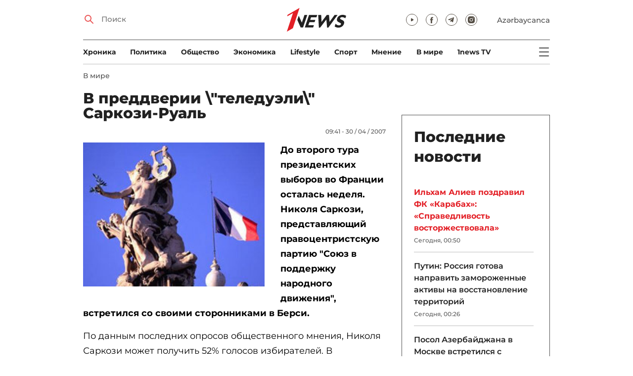

--- FILE ---
content_type: text/html; charset=UTF-8
request_url: https://1news.az/news/20070430093557762-V-preddverii-teledueli-Sarkozi-Rual
body_size: 12037
content:
<!DOCTYPE html>
<html lang="ru">
<head>

    <meta name="viewport" content="width=device-width, initial-scale=1.0, user-scalable=yes">
<meta charset="UTF-8">

<link href="/assets/css/common.min.css?17-dec-2025" rel="stylesheet">

<meta name="Author" content="1news.az">
<meta name="Developer" content="WEBB">
<meta name="format-detection" content="telephone=no">

<!-- Global site tag (gtag.js) - Google Analytics -->
<script async src="https://www.googletagmanager.com/gtag/js?id=G-TB0Q4JN0PX"></script>
<script>
    window.dataLayer = window.dataLayer || [];
    function gtag(){dataLayer.push(arguments);}
    gtag('js', new Date());

    gtag('config', 'G-TB0Q4JN0PX');
</script>

<link rel="apple-touch-icon" sizes="180x180" href="/assets/i/favicons/apple-touch-icon.png">
<link rel="icon" type="image/png" sizes="32x32" href="/assets/i/favicons/favicon-32x32.png">
<link rel="icon" type="image/png" sizes="16x16" href="/assets/i/favicons/favicon-16x16.png">
<link rel="manifest" href="/assets/i/favicons/site.webmanifest">
<link rel="mask-icon" href="/assets/i/favicons/safari-pinned-tab.svg" color="#e31f26">
<link rel="shortcut icon" href="/assets/i/favicons/favicon.ico">
<meta name="msapplication-TileColor" content="#e31f26">
<meta name="msapplication-config" content="/assets/i/favicons/browserconfig.xml">
<meta name="theme-color" content="#ffffff">

<!-- Facebook Pixel Code --><script>!function(f,b,e,v,n,t,s){if(f.fbq)return;n=f.fbq=function(){n.callMethod?n.callMethod.apply(n,arguments):n.queue.push(arguments)};if(!f._fbq)f._fbq=n;n.push=n;n.loaded=!0;n.version='2.0';n.queue=[];t=b.createElement(e);t.async=!0;t.src=v;s=b.getElementsByTagName(e)[0];s.parentNode.insertBefore(t,s)}(window,document,'script','https://connect.facebook.net/en_US/fbevents.js'); fbq('init', '526040712135749'); fbq('track', 'PageView');</script><noscript> <img height="1" width="1" src="https://www.facebook.com/tr?id=526040712135749&ev=PageView&noscript=1"/></noscript><!-- End Facebook Pixel Code -->

<!-- metrix //-->
<script src="https://cdn.gravitec.net/storage/97bcb0c7177f01ebb65ab695c78a475f/client.js" async></script>
<script>
    window.digitalks=window.digitalks||new function(){var t=this;t._e=[],t._c={},t.config=function(c){var i;t._c=c,t._c.script_id?((i=document.createElement("script")).src="//data.digitalks.az/v1/scripts/"+t._c.script_id+"/track.js?&cb="+Math.random(),i.async=!0,document.head.appendChild(i)):console.error("digitalks: script_id cannot be empty!")};["track","identify"].forEach(function(c){t[c]=function(){t._e.push([c].concat(Array.prototype.slice.call(arguments,0)))}})};

    digitalks.config({
        script_id: "73d0b6e3-59b4-49de-ab3e-a1040c042b44",
        page_url: location.href,
        referrer: document.referrer
    })
</script>
<!-- end of metrix //-->
    <title>В преддверии \"теледуэли\" Саркози-Руаль | 1news.az | Новости</title>

    <meta name="Description" content="До второго тура президентских выборов во Франции осталась неделя. Николя Саркози, представляющий правоцентристскую партию "Союз в поддержку народного движения", встретился ...">

    <meta property="og:title" content="В преддверии \"теледуэли\" Саркози-Руаль">
    <meta property="og:description" content="До второго тура президентских выборов во Франции осталась неделя. Николя Саркози, представляющий правоцентристскую партию "Союз в поддержку народного движения", встретился ...">
    <meta property="og:image" content="https://1news.az/images/articles/2007/04/30/thumb20070430093557762.jpg?2021-02-17+09%3A23%3A27">
    <meta property="og:image:type" content="image/jpeg">
    <meta property="og:image:width" content="1200">
    <meta property="og:image:height" content="630">

    <meta property="og:type" content="article">
    <meta property="og:url" content="/news/20070430093557762-V-preddverii-teledueli-Sarkozi-Rual">
    <meta property="fb:pages" content="305995220062">
    <meta property="fb:app_id" content="1726445870922203">
    <meta name="twitter:card" content="summary_large_image">

    <link rel="canonical" href="https://1news.az/news/20070430093557762-V-preddverii-teledueli-Sarkozi-Rual">

    <link href="/assets/css/article.min.css?17-dec-2025" rel="stylesheet">

</head>

<body>

<div class="blurbg"></div>

<div class="topbanner desktop-banner">
    <ins><script type="text/javascript">(function () {var rand = Math.floor(Math.random() * 1e9);var adv_918_iad_div = document.createElement("div");adv_918_iad_div.setAttribute("id", "adviad-zoneid-918" +rand);adv_918_iad_div.style.cssText = "display: flex !important; justify-content: center !important;";document.currentScript.parentElement.appendChild(adv_918_iad_div);var adv_918_iad = document.createElement("script");adv_918_iad.setAttribute("zoneid", 918);adv_918_iad.src = "https://newmedia.az/nativebanner/get_ads.js?v=" + new Date().toJSON().slice(0,10).replace(/-/g,'.');adv_918_iad.async = true;document.currentScript.parentNode.appendChild(adv_918_iad);})();</script></ins>
</div>

<div class="topbanner mobile-banner">
    <ins><script type="text/javascript">(function () {var rand = Math.floor(Math.random() * 1e9);var adv_927_iad_div = document.createElement("div");adv_927_iad_div.setAttribute("id", "adviad-zoneid-927" +rand);adv_927_iad_div.style.cssText = "display: flex !important; justify-content: center !important;";document.currentScript.parentElement.appendChild(adv_927_iad_div);var adv_927_iad = document.createElement("script");adv_927_iad.setAttribute("zoneid", 927);adv_927_iad.src = "https://newmedia.az/nativebanner/get_ads.js?v=" + new Date().toJSON().slice(0,10).replace(/-/g,'.');adv_927_iad.async = true;document.currentScript.parentNode.appendChild(adv_927_iad);})();</script></ins>
</div>

<header class="centered" id="page-header">
    <div class="top">
        <div class="search">
            <i class="icon lupa"></i>

            <form action="/poisk/">
                <input type="text" name="q" id="searchInput" placeholder="Поиск">
                <label for="searchInput">Поиск</label>
            </form>
        </div>

        <div class="logo"><a href="/"><img src="/assets/i/1news-logo.svg" alt="1news.az"></a></div>
<!--        <div class="logo"><a href="/"><img src="/assets/i/1news-logo-xaribulbul.png" alt="1news.az"></a></div>-->
<!--        <div class="logo"><a href="/"><img src="/assets/i/logo-ny-n.svg" alt="1news.az"></a></div>-->
<!--        <div class="logo"><a href="/"><img src="/assets/i/logo-novruz.svg" alt="1news.az"></a></div>-->

        <div class="meta">
            <div class="socials">
                <a href="https://www.youtube.com/@1newsTVOnline" rel="noopener" aria-label="Наш youtube канал" target="_blank"><i class="icon yt"></i></a>
                <a href="https://www.facebook.com/1news.az/" rel="noopener" aria-label="Наш facebook канал" target="_blank"><i class="icon fb"></i></a>
<!--                <a href="https://twitter.com/www_1news_Az" rel="noopener" aria-label="Наш twitter канал" target="_blank"><i class="icon tw"></i></a>-->
                <a href="https://t.me/flash1news" rel="noopener" aria-label="Наш telegram канал" target="_blank"><i class="icon tg"></i></a>
                <a href="https://www.instagram.com/1news.aze/" rel="noopener" aria-label="Наш instagram канал" target="_blank"><i class="icon in"></i></a>
            </div>
            <div class="lang"><a href="/az">Azərbaycanca</a></div>

            <div class="mobileLang"><a href="/az">AZ</a></div>

            <span class="burger-bt">
                <i class="icon burger"></i>
            </span>
        </div>
    </div>

    <div class="mainNavHolder">
        <nav class="mainNav"><a href="/xronika/">Xроника</a><a href="/politika/">Политика</a><a href="/obshestvo/">Общество</a><a href="/ekonomika/">Экономика</a><a href="/lifestyle/">Lifestyle</a><a href="/sport/">Спорт</a><a href="/mnenie/">Мнение</a><a href="/world/">В мире</a><a href="/1news-tv/">1news TV</a></nav>

        <span class="burger-bt">
            <i class="icon burger"></i>
        </span>
    </div>

    <div class="popupNav" id="popupNav">
        <div class="logo"><a href="/"><img src="/assets/i/1news-logo.svg" alt="1news.az"></a></div>
<!--        <div class="logo"><a href="/"><img src="/assets/i/1news-logo-xaribulbul.png" alt="1news.az"></a></div>-->
<!--        <div class="logo"><a href="/"><img src="/assets/i/logo-ny-n.svg" alt="1news.az"></a></div>-->
<!--        <div class="logo"><a href="/"><img src="/assets/i/logo-novruz.svg" alt="1news.az"></a></div>-->

        <div class="close-bt"><i class="icon close"></i></div>

        <div class="socials">
            <a href="https://www.youtube.com/@1newsTVOnline" rel="noopener" aria-label="Наш youtube канал" target="_blank"><i class="icon yt"></i></a>
            <a href="https://www.facebook.com/1news.az/" rel="noopener" aria-label="Наш facebook канал" target="_blank"><i class="icon fb"></i></a>
<!--            <a href="https://twitter.com/www_1news_Az" rel="noopener" aria-label="Наш twitter канал" target="_blank"><i class="icon tw"></i></a>-->
            <a href="https://t.me/flash1news" rel="noopener" aria-label="Наш telegram канал" target="_blank"><i class="icon tg"></i></a>
            <a href="https://www.instagram.com/1news.aze/" rel="noopener" aria-label="Наш instagram канал" target="_blank"><i class="icon in"></i></a>
        </div>

        <div class="lang"><a href="/az">Azərbaycanca</a></div>

        <div class="mainNav">
            <div class="importantSections"><a href="/ot-redakcii/">От редакции</a><a href="/blagotvoritelnost/">Благотворительность</a>                <a href="/1news-tv/"><img src="/assets/i/1news-TV-logo.svg?16-jan-2022" alt="1news TV"></a>
            </div>

            <ul class="level1">
                <li><a href="/xronika/">Xроника</a></li><li><a href="/politika/">Политика</a></li><li><a href="/obshestvo/">Общество</a></li><li><a href="/ekonomika/">Экономика</a><ul class="level1"></ul></li><li><a href="/lifestyle/">Lifestyle</a><ul class="level1"></ul></li><li><a href="/sport/">Спорт</a><ul class="level1"><li><a href="/sport/football/">Футбол</a></li></ul></li><li><a href="/mnenie/">Мнение</a><ul class="level1"></ul></li><li><a href="/world/">В мире</a><ul class="level1"><li><a href="/world/armenia/">Армения</a></li></ul></li>            </ul>
        </div>

        <nav class="secondaryNav"><a href="/reklama/">Реклама на сайте</a><a href="/ispolzovanie-informacii/">Использование
                информации</a><a href="/onas/">О нас</a><a href="/kontakti/">Контакты</a></nav>
    </div>

    </header>
<section class="centered mainContainer">
    <div class="leftColumn">

        <article class="mainArticle">
            <a href="/world/" class="sectionTitle">В мире</a><h1 class="title">В преддверии \"теледуэли\" Саркози-Руаль</h1><div class="authorNDate"><span class="author"></span><span class="date">09:41 - 30 / 04 / 2007</span></div><div class="content"><div class="thumb"><img src="/images/articles/2007/04/30/thumb20070430093557762.jpg?2021-02-17+09%3A23%3A27" alt="В преддверии \&quot;теледуэли\&quot; Саркози-Руаль"></div><p><strong>До второго тура президентских выборов во Франции осталась неделя. Николя Саркози, представляющий правоцентристскую партию "Союз в поддержку народного движения", встретился со своими сторонниками в Берси.</strong> </p>
<p>По данным последних опросов общественного мнения, Николя Саркози может получить 52% голосов избирателей. В воскресном выступлении по французскому телевидению Саркози категорически отверг возможность союза с крайне правым "Народным фронтом". <br/><br/>Последний опрос свидетельствует о том, что кандидат социалистов Сегоден Руаяль может рассчитывать на 48% голосов электората. Воскресный день госпожа Руаяль посвятила посещению парижского центра скорой медицинской помощи. Она ознакомилась с его работой, успехами и проблемами. В этот же день Сегоден Руаяль, выступая по телевидению Франции, подчеркнула, что "в социально-экономической системе Франции много несправедливостей и обещала приложить силы к их исправлению". Теледуэль Руаль-Саркози состоится 2 мая.</p>
<p>/Euronews/</p><div style="clear:both;"></div></div><div class="articleBottom"><div class="authors"></div><div class="socials"><span>Поделиться:</span><a href="https://www.facebook.com/sharer/sharer.php?u=https%3A%2F%2F1news.az%2Fnews%2F20070430093557762-V-preddverii-teledueli-Sarkozi-Rual" rel="noopener" aria-label="Facebook" target="_blank" class="fb"></a><a href="https://x.com/intent/post?text=%D0%92+%D0%BF%D1%80%D0%B5%D0%B4%D0%B4%D0%B2%D0%B5%D1%80%D0%B8%D0%B8+%5C%22%D1%82%D0%B5%D0%BB%D0%B5%D0%B4%D1%83%D1%8D%D0%BB%D0%B8%5C%22+%D0%A1%D0%B0%D1%80%D0%BA%D0%BE%D0%B7%D0%B8-%D0%A0%D1%83%D0%B0%D0%BB%D1%8C&url=https%3A%2F%2F1news.az%2Fnews%2F20070430093557762-V-preddverii-teledueli-Sarkozi-Rual" rel="noopener" target="_blank" aria-label="Twitter" class="tw"></a><a href="https://api.whatsapp.com/send?text=https%3A%2F%2F1news.az%2Fnews%2F20070430093557762-V-preddverii-teledueli-Sarkozi-Rual" rel="noopener" aria-label="Whatsapp" target="_blank" class="wa"></a><a href="https://telegram.me/share/url?url=https%3A%2F%2F1news.az%2Fnews%2F20070430093557762-V-preddverii-teledueli-Sarkozi-Rual" rel="noopener" aria-label="Telegram" target="_blank" class="tg"></a></div><div class="views"><i></i>1006</div></div>
        </article>

        
        <div class="aktualnieNovosti hasbottomborder">
            <h2 class="title">Актуально</h2>

            <div class="newsHolder">
                <div class="news"><a href="/xronika/" class="sectionTitle">Xроника</a><h3 class="title"><a href="/news/20260122125918162-Ilkham-Aliev-pozdravil-FK-Karabakh-Spravedlivost-vostorzhestvovala" class="title">Ильхам Алиев поздравил ФК «Карабах»: «Справедливость восторжествовала»</a></h3></div><div class="news"><a href="/sport/" class="sectionTitle">Спорт</a><h3 class="title"><a href="/news/20260121090536611-Karabakh-oderzhal-uverennuyu-pobedu-v-matche-s-FK-Aintrakht-VIDEO-OBNOVLENO" class="title">«Карабах» одержал уверенную победу в матче с ФК «Айнтрахт» - ВИДЕО - ОБНОВЛЕНО</a></h3></div><div class="news"><a href="/xronika/" class="sectionTitle">Xроника</a><h3 class="title"><a href="/news/20260121103717996-Prezident-Ilkham-Aliev-prinyal-uchastie-v-panelnoi-sessii-v-ramkakh-Vsemirnogo-ekonomicheskogo-foruma-FOTO" class="title">Президент Ильхам Алиев принял участие в панельной сессии в рамках Всемирного  ...</a></h3></div><div class="news"><a href="/politika/" class="sectionTitle">Политика</a><h3 class="title"><a href="/news/20260121102746323-Prezident-Ilkham-Aliev-vstretilsya-v-Davose-s-komissarom-EC-po-voprosam-rasshireniya-Martoi-Kos" class="title">Президент Ильхам Алиев встретился в Давосе с комиссаром ЕC по вопросам расширения ...</a></h3></div>            </div>
        </div>

        <div class="leftColumnBanner"></div>

        <div class="mobileBanner">
            <ins>
                <script type="text/javascript">(function() {
                        var rand = Math.floor(Math.random() * 1e9);
                        var adv_928_iad_div = document.createElement("div");
                        adv_928_iad_div.setAttribute("id", "adviad-zoneid-928" + rand);
                        adv_928_iad_div.style.cssText = "display: flex !important; justify-content: center !important;";
                        document.currentScript.parentElement.appendChild(adv_928_iad_div);
                        var adv_928_iad = document.createElement("script");
                        adv_928_iad.setAttribute("zoneid", 928);
                        adv_928_iad.src = "https://newmedia.az/nativebanner/get_ads.js?v=" + new Date().toJSON().slice(0, 10).replace(/-/g, '.');
                        adv_928_iad.async = true;
                        document.currentScript.parentNode.appendChild(adv_928_iad);
                    })();</script>
            </ins>
        </div>

        <div class="fourNews">
            <h2 class="title">В мире</h2><div class="newsHolder"><div class="news"><a href="/news/20260122122228693-Putin-Rossiya-gotova-napravit-zamorozhennye-aktivy-na-vosstanovlenie-territorii"><figure><img src="/images/2026/01/22/20260122122228693/thumb.jpg?2026-01-22+00%3A26%3A44" loading="lazy" alt=""></figure></a><h3 class="title"><a href="/news/20260122122228693-Putin-Rossiya-gotova-napravit-zamorozhennye-aktivy-na-vosstanovlenie-territorii">Путин: Россия готова направить замороженные активы на восстановление территорий</a></h3></div><div class="news"><a href="/news/20260121115827439-Tramp-SSHA-ne-budut-vvodit-poshlinyiz-za-Grenlandii"><figure><img src="/images/2026/01/21/20260121115827439/thumb.jpg?2026-01-22+00%3A25%3A16" loading="lazy" alt=""></figure></a><h3 class="title"><a href="/news/20260121115827439-Tramp-SSHA-ne-budut-vvodit-poshlinyiz-za-Grenlandii">Трамп: США не будут вводить пошлиныиз-за Гренландии</a></h3></div><div class="news"><a href="/news/20260121111018321-Tramp-o-vystuplenii-Makrona-v-Davose-v-solntsezashcitnykh-ochkakh-CHto-s-nim-proizoshlo"><figure><img src="/images/2026/01/21/20260121111018321/thumb.jpg?2026-01-21+23%3A22%3A35" loading="lazy" alt=""></figure></a><h3 class="title"><a href="/news/20260121111018321-Tramp-o-vystuplenii-Makrona-v-Davose-v-solntsezashcitnykh-ochkakh-CHto-s-nim-proizoshlo">Трамп о выступлении Макрона в Давосе в солнцезащитных очках: «Что с ним произошло?»</a></h3></div><div class="news"><a href="/news/20260121110730725-Pashinyan-otpravilsya-v-Davos-na-podpisanie-ustava-Soveta-mira"><figure><img src="/images/2026/01/21/20260121110730725/thumb.jpg?2026-01-21+23%3A10%3A13" loading="lazy" alt=""></figure></a><h3 class="title"><a href="/news/20260121110730725-Pashinyan-otpravilsya-v-Davos-na-podpisanie-ustava-Soveta-mira">Пашинян отправился в Давос на подписание устава Совета мира</a></h3></div></div>        </div>

        <div class="mobileBanner">
            <ins>
                <script type="text/javascript">(function() {
                        var rand = Math.floor(Math.random() * 1e9);
                        var adv_928_iad_div = document.createElement("div");
                        adv_928_iad_div.setAttribute("id", "adviad-zoneid-928" + rand);
                        adv_928_iad_div.style.cssText = "display: flex !important; justify-content: center !important;";
                        document.currentScript.parentElement.appendChild(adv_928_iad_div);
                        var adv_928_iad = document.createElement("script");
                        adv_928_iad.setAttribute("zoneid", 928);
                        adv_928_iad.src = "https://newmedia.az/nativebanner/get_ads.js?v=" + new Date().toJSON().slice(0, 10).replace(/-/g, '.');
                        adv_928_iad.async = true;
                        document.currentScript.parentNode.appendChild(adv_928_iad);
                    })();</script>
            </ins>
        </div>

        <div class="fiveNews hasbottomborder">
            <h2 class="title">Выбор редактора</h2>

            <div class="newsHolder">
                <div class="news"><a href="/news/20260119020019678-Stagnatsiya-Bank-BTB-betonnye-aktivy-i-problemy-likvidnosti"><figure><img src="/images/2026/01/19/20260119020019678/thumb.jpg?2026-01-21+09%3A53%3A42" loading="lazy" alt=""></figure></a><h3 class="title"><a href="/news/20260119020019678-Stagnatsiya-Bank-BTB-betonnye-aktivy-i-problemy-likvidnosti">Стагнация Bank BTB: «бетонные» активы и проблемы ликвидности</a></h3></div><div class="news"><a href="/news/20260112015437564-Kak-media-organizatsiya-stala-ochishcat-Karabakh-ot-min-V-intervyu-1news-az-Umud-Mirzaev-rasstavlyaet-vse-tochki-nad-i-FOTO"><figure><img src="/images/2026/01/12/20260112015437564/thumb.jpg?2026-01-16+14%3A13%3A03" loading="lazy" alt=""></figure></a><h3 class="title"><a href="/news/20260112015437564-Kak-media-organizatsiya-stala-ochishcat-Karabakh-ot-min-V-intervyu-1news-az-Umud-Mirzaev-rasstavlyaet-vse-tochki-nad-i-FOTO">Как медиа-организация стала очищать Карабах от мин: В интервью 1news.az Умуд Мирзаев расставляет все точки над i - ФОТО</a></h3></div><div class="news"><a href="/news/20260113082440533-Bank-of-Baku-i-skrytaya-tsena-rosta-o-chem-govoryat-otchety-banka"><figure><img src="/images/2026/01/13/20260113082440533/thumb.jpg?2026-01-15+10%3A39%3A11" loading="lazy" alt=""></figure></a><h3 class="title"><a href="/news/20260113082440533-Bank-of-Baku-i-skrytaya-tsena-rosta-o-chem-govoryat-otchety-banka">Bank of Baku и скрытая цена роста: о чем говорят отчеты банка?</a></h3></div><div class="news"><a href="/news/20260112084000751-Inogda-bankam-nuzhno-dat-umeret-uroki-azerbaidzhanskogo-eksperimenta"><figure><img src="/images/2026/01/12/20260112084000751/thumb.jpg?2026-01-15+10%3A39%3A40" loading="lazy" alt=""></figure></a><h3 class="title"><a href="/news/20260112084000751-Inogda-bankam-nuzhno-dat-umeret-uroki-azerbaidzhanskogo-eksperimenta">Иногда банкам нужно дать умереть: уроки азербайджанского эксперимента</a></h3></div><div class="news"><a href="/news/20260109090516767-II-reputatsionnye-skandaly-i-konsalting-bez-konsultantov-vyzhivut-li-McKinsey-BCG-i-Ko-v-novuyu-epokhu"><figure><img src="/images/2026/01/09/20260109090516767/thumb.jpg?2026-01-15+10%3A39%3A58" loading="lazy" alt=""></figure></a><h3 class="title"><a href="/news/20260109090516767-II-reputatsionnye-skandaly-i-konsalting-bez-konsultantov-vyzhivut-li-McKinsey-BCG-i-Ko-v-novuyu-epokhu">ИИ, репутационные скандалы и консалтинг без консультантов: выживут ли McKinsey, BCG и Ко в новую эпоху?</a></h3></div>            </div>
        </div>

        <div class="mobileBanner">
            <ins>
                <script type="text/javascript">(function() {
                        var rand = Math.floor(Math.random() * 1e9);
                        var adv_928_iad_div = document.createElement("div");
                        adv_928_iad_div.setAttribute("id", "adviad-zoneid-928" + rand);
                        adv_928_iad_div.style.cssText = "display: flex !important; justify-content: center !important;";
                        document.currentScript.parentElement.appendChild(adv_928_iad_div);
                        var adv_928_iad = document.createElement("script");
                        adv_928_iad.setAttribute("zoneid", 928);
                        adv_928_iad.src = "https://newmedia.az/nativebanner/get_ads.js?v=" + new Date().toJSON().slice(0, 10).replace(/-/g, '.');
                        adv_928_iad.async = true;
                        document.currentScript.parentNode.appendChild(adv_928_iad);
                    })();</script>
            </ins>
        </div>

        <div class="fourNews mobileOneBigThumb">
            <h2 class="title">Новости для вас</h2>

            <div class="newsHolder">
                <div class="news"><a href="/news/20260115065906619-Iz-Irana-vyveli-1-5-mlrd-sredi-otpravitelei-syn-KHamenei"><figure><img src="/images/2026/01/15/20260115065906619/thumb.jpg?2026-01-15+19%3A06%3A01" loading="lazy" alt=""></figure></a><h3 class="title"><a href="/news/20260115065906619-Iz-Irana-vyveli-1-5-mlrd-sredi-otpravitelei-syn-KHamenei">Из Ирана вывели $1,5 млрд - среди отправителей сын Хаменеи</a></h3></div><div class="news"><a href="/news/20260119103634727-Na-Kamchatke-anomalnye-snegopady-vpervye-za-60-let-FOTO"><figure><img src="/images/2026/01/19/20260119103634727/thumb.jpg?2026-01-19+11%3A05%3A01" loading="lazy" alt=""></figure></a><h3 class="title"><a href="/news/20260119103634727-Na-Kamchatke-anomalnye-snegopady-vpervye-za-60-let-FOTO">На Камчатке аномальные снегопады впервые за 60 лет - ФОТО</a></h3></div><div class="news"><a href="/news/20260116052605116-V-Turtsii-yutuber-ubil-dvoikh-svoikh-detei-i-pokonchil-s-soboi-FOTO"><figure><img src="/images/2026/01/16/20260116052605116/thumb.jpg?2026-01-16+17%3A28%3A40" loading="lazy" alt=""></figure></a><h3 class="title"><a href="/news/20260116052605116-V-Turtsii-yutuber-ubil-dvoikh-svoikh-detei-i-pokonchil-s-soboi-FOTO">​​​​​​​В Турции ютубер убил двоих своих детей и покончил с собой - ФОТО</a></h3></div><div class="news"><a href="/news/20260117084556489-Tramp-vvel-poshliny-v-razmere-10-v-otnoshenii-8-stran-Evropy-iz-za-Grenlandii"><figure><img src="/images/2026/01/17/20260117084556489/thumb.jpg?2026-01-17+20%3A50%3A11" loading="lazy" alt=""></figure></a><h3 class="title"><a href="/news/20260117084556489-Tramp-vvel-poshliny-v-razmere-10-v-otnoshenii-8-stran-Evropy-iz-za-Grenlandii">Трамп ввел пошлины в размере 10% в отношении 8 стран Европы из-за Гренландии</a></h3></div>            </div>
        </div>
    </div>

    <div class="rightColumn">
        <div class="rightColumnFirstBanner">
            <ins><script type="text/javascript">(function () {var rand = Math.floor(Math.random() * 1e9);var adv_921_iad_div = document.createElement("div");adv_921_iad_div.setAttribute("id", "adviad-zoneid-921" +rand);adv_921_iad_div.style.cssText = "display: flex !important; justify-content: center !important;";document.currentScript.parentElement.appendChild(adv_921_iad_div);var adv_921_iad = document.createElement("script");adv_921_iad.setAttribute("zoneid", 921);adv_921_iad.src = "https://newmedia.az/nativebanner/get_ads.js?v=" + new Date().toJSON().slice(0,10).replace(/-/g,'.');adv_921_iad.async = true;document.currentScript.parentNode.appendChild(adv_921_iad);})();</script></ins>
    </div>



<article class="latestNews tablet-portrait-up-show">
    <h2 class="title">Последние новости</h2>

    <div class="newsHolder">
        <div class="news"><h3 class="title"><a href="/news/20260122125918162-Ilkham-Aliev-pozdravil-FK-Karabakh-Spravedlivost-vostorzhestvovala" class="bold" target="_blank">Ильхам Алиев поздравил ФК «Карабах»: «Справедливость восторжествовала»</h3></a><span class="date">Сегодня, 00:50</span></div><div class="news"><h3 class="title"><a href="/news/20260122122228693-Putin-Rossiya-gotova-napravit-zamorozhennye-aktivy-na-vosstanovlenie-territorii" target="_blank">Путин: Россия готова направить замороженные активы на восстановление территорий</h3></a><span class="date">Сегодня, 00:26</span></div><div class="news"><h3 class="title"><a href="/news/20260122122034612-Posol-Azerbaidzhana-v-Moskve-vstretilsya-s-zamministra-oborony-Rossii" target="_blank">Посол Азербайджана в Москве встретился с замминистра обороны России</h3></a><span class="date">Сегодня, 00:21</span></div><div class="news"><h3 class="title"><a href="/news/20260122122853404-Luchshim-igrokom-matcha-mezhdu-Karabakhom-i-Aintrakhtom-stal-Kamilo-Duran" target="_blank">Лучшим игроком матча между «Карабахом» и «Айнтрахтом» стал Камило Дуран</h3></a><span class="date">Сегодня, 00:03</span></div><div class="news"><h3 class="title"><a href="/news/20260121115827439-Tramp-SSHA-ne-budut-vvodit-poshlinyiz-za-Grenlandii" target="_blank">Трамп: США не будут вводить пошлиныиз-за Гренландии</h3></a><span class="date">Сегодня, 00:01</span></div><div class="news"><h3 class="title"><a href="/news/20260121090536611-Karabakh-oderzhal-uverennuyu-pobedu-v-matche-s-FK-Aintrakht-VIDEO-OBNOVLENO" class="bold" target="_blank">«Карабах» одержал уверенную победу в матче с ФК «Айнтрахт» - ВИДЕО - ОБНОВЛЕНО</h3></a><span class="date">21 / 01 / 2026, 23:48</span></div><div class="news"><h3 class="title"><a href="/news/20260121111018321-Tramp-o-vystuplenii-Makrona-v-Davose-v-solntsezashcitnykh-ochkakh-CHto-s-nim-proizoshlo" target="_blank">Трамп о выступлении Макрона в Давосе в солнцезащитных очках: «Что с ним произошло?»</h3></a><span class="date">21 / 01 / 2026, 23:20</span></div><div class="news"><h3 class="title"><a href="/news/20260121110730725-Pashinyan-otpravilsya-v-Davos-na-podpisanie-ustava-Soveta-mira" target="_blank">Пашинян отправился в Давос на подписание устава Совета мира</h3></a><span class="date">21 / 01 / 2026, 23:08</span></div><div class="news"><h3 class="title"><a href="/news/20260121105403837-Tramp-schitaet-genseka-NATO-bolee-vazhnoi-figuroi-chem-rukovodstvo-Danii" target="_blank">Трамп считает генсека НАТО более важной фигурой, чем руководство Дании</h3></a><span class="date">21 / 01 / 2026, 23:03</span></div><div class="news"><h3 class="title"><a href="/news/20260121101123909-SMI-premer-Belgii-nazval-Trampa-golodnoi-gusenitsei" target="_blank">СМИ: премьер Бельгии назвал Трампа «голодной гусеницей»</h3></a><span class="date">21 / 01 / 2026, 22:49</span></div><div class="news"><h3 class="title"><a href="/news/20260121103717996-Prezident-Ilkham-Aliev-prinyal-uchastie-v-panelnoi-sessii-v-ramkakh-Vsemirnogo-ekonomicheskogo-foruma-FOTO" class="bold" target="_blank">Президент Ильхам Алиев принял участие в панельной сессии в рамках Всемирного экономического форума - ФОТО</h3></a><span class="date">21 / 01 / 2026, 22:41</span></div><div class="news"><h3 class="title"><a href="/news/20260121102237649-V-Britanii-zhenshcina-25-let-uderzhivala-devochku-v-kachestve-domashnei-rabyni" target="_blank">В Британии женщина 25 лет удерживала девочку в качестве домашней рабыни</h3></a><span class="date">21 / 01 / 2026, 22:34</span></div><div class="news"><h3 class="title"><a href="/news/20260121102746323-Prezident-Ilkham-Aliev-vstretilsya-v-Davose-s-komissarom-EC-po-voprosam-rasshireniya-Martoi-Kos" class="bold" target="_blank">Президент Ильхам Алиев встретился в Давосе с комиссаром ЕC по вопросам расширения Мартой Кос</h3></a><span class="date">21 / 01 / 2026, 22:20</span></div><div class="news"><h3 class="title"><a href="/news/20260121101711400-Vosem-stran-Blizhnego-Vostoka-gotovy-vstupit-v-Sovet-mira" target="_blank">Восемь стран Ближнего Востока готовы вступить в «Совет мира»</h3></a><span class="date">21 / 01 / 2026, 22:17</span></div><div class="news"><h3 class="title"><a href="/news/20260121100158239-Tramp-konflikt-v-Ukraine-budet-uregulirovan" target="_blank">Трамп: конфликт в Украине будет урегулирован</h3></a><span class="date">21 / 01 / 2026, 22:03</span></div><div class="news"><h3 class="title"><a href="/news/20260121092526720-V-Irane-uchastnikam-aktsii-protesta-predlozhili-sdatsya-v-obmen-na-smyagchenie-nakazaniya" target="_blank">В Иране участникам акций протеста предложили сдаться в обмен на смягчение наказания</h3></a><span class="date">21 / 01 / 2026, 21:35</span></div><div class="news"><h3 class="title"><a href="/news/20260121090654374-Provedeno-II-zasedanie-Strategicheskoi-rabochei-gruppy-po-KHartii-o-strategicheskom-partnerstve-Azerbaidzhan-SSHA" class="bold" target="_blank">Проведено II заседание Стратегической рабочей группы по Хартии о стратегическом партнерстве Азербайджан-США</h3></a><span class="date">21 / 01 / 2026, 21:08</span></div><div class="news"><h3 class="title"><a href="/news/20260121085855839-V-Azerbaidzhane-otsenili-strakhovoi-ushcerb-ot-nepogody" target="_blank">В Азербайджане оценили страховой ущерб от непогоды</h3></a><span class="date">21 / 01 / 2026, 21:02</span></div><div class="news"><h3 class="title"><a href="/news/20260121083510617-AnewZ-podgotovil-dokumentalnyi-film-o-situatsii-v-Livii-posle-sverzheniya-Kaddafi" target="_blank">AnewZ подготовил документальный фильм о ситуации в Ливии после свержения Каддафи</h3></a><span class="date">21 / 01 / 2026, 20:40</span></div><div class="news"><h3 class="title"><a href="/news/20260121082940530-V-svyazi-s-nepogodoi-v-nekotorykh-shkolakh-Azerbaidzhana-snizilas-poseshcaemost" target="_blank">В связи с непогодой в некоторых школах Азербайджана снизилась посещаемость</h3></a><span class="date">21 / 01 / 2026, 20:33</span></div>    </div>

    <a href="/lenta/" class="allnews">Все новости</a>
</article>

<div class="rightColumnSecondBanner">
    <ins><script type="text/javascript">(function () {var rand = Math.floor(Math.random() * 1e9);var adv_922_iad_div = document.createElement("div");adv_922_iad_div.setAttribute("id", "adviad-zoneid-922" +rand);adv_922_iad_div.style.cssText = "display: flex !important; justify-content: center !important;";document.currentScript.parentElement.appendChild(adv_922_iad_div);var adv_922_iad = document.createElement("script");adv_922_iad.setAttribute("zoneid", 922);adv_922_iad.src = "https://newmedia.az/nativebanner/get_ads.js?v=" + new Date().toJSON().slice(0,10).replace(/-/g,'.');adv_922_iad.async = true;document.currentScript.parentNode.appendChild(adv_922_iad);})();</script></ins>
</div>    </div>
</section>

<div class="videoBlock">
    <div class="centered">
        <a href="/1news-tv/" class="titleLogo"><img src="/assets/i/1news-TV-logo-darkmode.svg?16-jan-2022" alt="1news TV"></a><h2 class="visually-hidden"><a href="/1news-tv/">1news TV</a></h2><div class="bigVideo"><figure><a href="/news/20251226051246260-Rumiya-Agaeva-YA-ne-obyazana-vyglyadet-kak-na-oblozhke-glavnoe-chtoby-mne-bylo-komfortno-VIDEOINTERVYU"><img src="/images/2025/12/26/20251226051246260/thumb.jpg?2025-12-26+17%3A24%3A01" loading="lazy" alt="Румия Агаева: «Я не обязана выглядеть «как на обложке», главное, чтобы мне было комфортно» - ВИДЕОИНТЕРВЬЮ"></a></figure><div class="desc"><a href="/1news-tv/" class="sectionTitle">1news TV</a><h3><a href="/news/20251226051246260-Rumiya-Agaeva-YA-ne-obyazana-vyglyadet-kak-na-oblozhke-glavnoe-chtoby-mne-bylo-komfortno-VIDEOINTERVYU" class="title">Румия Агаева: «Я не обязана выглядеть «как на обложке», главное, чтобы мне было комфортно» - ВИДЕОИНТЕРВЬЮ</a></h3><a href="/news/20251226051246260-Rumiya-Agaeva-YA-ne-obyazana-vyglyadet-kak-na-oblozhke-glavnoe-chtoby-mne-bylo-komfortno-VIDEOINTERVYU" class="txt">Видеоинтервью 1news.az со звездой сериалов «Alatava» и «Cehizsiz gəlinlər», актрисой Азербайджанского государственного академического русского драматического театра имени Самеда Вургуна Румией</a><span class="date">26 / 12 / 2025, 17:22</span></div></div><div class="videoNewsHolder"><div class="news"><a href="/news/20251212121328725-Sbil-peshekhoda-vinovat-Vsegda-VIDEOREPORTAZH"><figure><img src="/images/2025/12/12/20251212121328725/thumb.jpg?2025-12-12+17%3A06%3A42" loading="lazy" alt="Сбил пешехода - виноват. Всегда? - ВИДЕОРЕПОРТАЖ"></figure></a><h3 class="title"><a href="/news/20251212121328725-Sbil-peshekhoda-vinovat-Vsegda-VIDEOREPORTAZH">Сбил пешехода - виноват. Всегда? - ВИДЕОРЕПОРТАЖ</a></h3><span class="date">12 / 12 / 2025, 15:50</span></div><div class="news"><a href="/news/20251210044517984-YOlka-v-tsifrakh-skolko-potratyat-bakintsy-na-novogodnie-ukrasheniya-VIDEOREPORTAZH"><figure><img src="/images/2025/12/10/20251210044517984/thumb.jpg?2025-12-11+10%3A11%3A53" loading="lazy" alt="Ёлка в цифрах: сколько потратят бакинцы на новогодние украшения? - ВИДЕОРЕПОРТАЖ"></figure></a><h3 class="title"><a href="/news/20251210044517984-YOlka-v-tsifrakh-skolko-potratyat-bakintsy-na-novogodnie-ukrasheniya-VIDEOREPORTAZH">Ёлка в цифрах: сколько потратят бакинцы на новогодние украшения? - ВИДЕОРЕПОРТАЖ</a></h3><span class="date">10 / 12 / 2025, 17:36</span></div><div class="news"><a href="/news/20251114041100450-Muzei-Pobedy-kak-simvol-nepokolebimoi-voli-Azerbaidzhana-VIDEOREPORTAZH"><figure><img src="/images/2025/11/14/20251114041100450/thumb.jpg?2025-11-14+17%3A43%3A29" loading="lazy" alt="Музей Победы как символ непоколебимой воли Азербайджана - ВИДЕОРЕПОРТАЖ"></figure></a><h3 class="title"><a href="/news/20251114041100450-Muzei-Pobedy-kak-simvol-nepokolebimoi-voli-Azerbaidzhana-VIDEOREPORTAZH">Музей Победы как символ непоколебимой воли Азербайджана - ВИДЕОРЕПОРТАЖ</a></h3><span class="date">14 / 11 / 2025, 16:48</span></div><div class="news"><a href="/news/20251110032422929-Biblioteki-v-epokhu-II-pochemu-zhivye-knigi-ostayutsya-aktualnymi-VIDEOREPORTAZH"><figure><img src="/images/2025/11/10/20251110032422929/thumb.jpg?2025-11-10+15%3A57%3A30" loading="lazy" alt="Библиотеки в эпоху ИИ: почему живые книги остаются актуальными - ВИДЕОРЕПОРТАЖ"></figure></a><h3 class="title"><a href="/news/20251110032422929-Biblioteki-v-epokhu-II-pochemu-zhivye-knigi-ostayutsya-aktualnymi-VIDEOREPORTAZH">Библиотеки в эпоху ИИ: почему живые книги остаются актуальными - ВИДЕОРЕПОРТАЖ</a></h3><span class="date">10 / 11 / 2025, 16:00</span></div><div class="news"><a href="/news/20251107022859831-Etot-rebyonok-moi-geroi-gazi-Otechestvennoi-voiny-Ramin-SHirinov-i-Kyanan-Guliev-podelilis-svoimi-vospominaniyami"><figure><img src="/images/2025/11/07/20251107022859831/thumb.jpg?2025-11-13+14%3A03%3A58" loading="lazy" alt="«Этот ребёнок - мой герой»: гази Отечественной войны Рамин Ширинов и Кянан Гулиев поделились своими воспоминаниями"></figure></a><h3 class="title"><a href="/news/20251107022859831-Etot-rebyonok-moi-geroi-gazi-Otechestvennoi-voiny-Ramin-SHirinov-i-Kyanan-Guliev-podelilis-svoimi-vospominaniyami">«Этот ребёнок - мой герой»: гази Отечественной войны Рамин Ширинов и Кянан Гулиев поделились своими воспоминаниями</a></h3><span class="date">07 / 11 / 2025, 17:43</span></div></div>    </div>
</div><div class="centered">
    <footer id="page-footer">
        <nav class="footmenu">
            <a href="/reklama/">Реклама на сайте</a>
            <a href="/ispolzovanie-informacii/">Использование информации</a>
            <a href="/onas/">О нас</a>
            <a href="/kontakti/">Контакты</a>
        </nav>

        <div class="copyright">
            При использовании материалов гиперссылка на сайт <a href="https://1news.az">1news.az</a>
            обязательна.<br><br>
            &copy; Copyright 2007-2026. First News Media<br>
            Все права защищены<br>

            <div class="liveinternet" style="padding-top: 8px;">
                                    <!--LiveInternet counter--><a href="https://www.liveinternet.ru/click" rel="noopener"
                                                  target="_blank"><img id="licntD2AB" width="88" height="31" style="border:0"
                                                                       title="LiveInternet: number of pageviews for 24 hours, of visitors for 24 hours and for today is shown"
                                                                       src="[data-uri]"
                                                                       alt=""/></a>
                    <script>(function(d, s) {
                            d.getElementById("licntD2AB").src =
                                "https://counter.yadro.ru/hit?t14.4;r" + escape(d.referrer) +
                                ((typeof (s) == "undefined") ? "" : ";s" + s.width + "*" + s.height + "*" +
                                    (s.colorDepth ? s.colorDepth : s.pixelDepth)) + ";u" + escape(d.URL) +
                                ";h" + escape(d.title.substring(0, 150)) + ";" + Math.random()
                        })
                        (document, screen)</script><!--/LiveInternet-->
                                </div>
        </div>
    </footer>
</div>

<div class="bgBanners">
    <div class="bgLeftBanner">
        <!--Add this code to left banner div-->
        <div id="bg_adviad_left" class="bg_adviad_both" style="z-index: 999999"></div>
    </div>
    <div class="bgRightBanner">
        <!--Add this code to right banner div-->
        <div id="bg_adviad_right" class="bg_adviad_both" style="z-index: 999999"><script type="text/javascript">(function () {var adv_936_iad = document.createElement("script");adv_936_iad.setAttribute("zoneid", 936);adv_936_iad.src = "https://newmedia.az/nativebanner/get_ads.js?v=" + new Date().toJSON().slice(0,10).replace(/-/g,'.');adv_936_iad.async = true;document.currentScript.parentNode.appendChild(adv_936_iad);})();</script></div>
    </div>
</div>

<!--<script src="//www.gstatic.com/firebasejs/3.6.8/firebase.js"></script>-->
<script src="/assets/js/app.js?22-jun-2021v2" async></script>

<script async src="https://pagead2.googlesyndication.com/pagead/js/adsbygoogle.js?client=ca-pub-9598875760165894" crossorigin="anonymous"></script>

<!-- azercell fullscreen //-->
<ins data-revive-zoneid="428" data-revive-id="144e1bb6fa796840b2323709bbb2f595"></ins>
<script async src="//ads2.imv.az/www/delivery/asyncjs.php"></script>
<script type="application/ld+json">
    {
        "@context": "https://schema.org",
        "@type": "NewsArticle",
        "headline": "В преддверии &quot;теледуэли&quot; Саркози-Руаль",
            "image": [
                "https://1news.az/images/articles/2007/04/30/thumb20070430093557762.jpg"    ],
      "datePublished": "2007-04-30T09:41:00+05:00",
      "dateModified": "2021-02-17T09:23:27+04:00"
        }
</script>

<script type="application/ld+json">
    {
        "@context": "https://schema.org",
        "@type": "BreadcrumbList",
        "itemListElement": [
                    {
            "@type": "ListItem",
            "position": 1,
            "name": "В мире",
            "item": "https://1news.az/world/"
        },{
            "@type": "ListItem",
            "position": 2,
            "name": "В преддверии &quot;теледуэли&quot; Саркози-Руаль"
        }]
    }
</script>

<script defer src="https://static.cloudflareinsights.com/beacon.min.js/vcd15cbe7772f49c399c6a5babf22c1241717689176015" integrity="sha512-ZpsOmlRQV6y907TI0dKBHq9Md29nnaEIPlkf84rnaERnq6zvWvPUqr2ft8M1aS28oN72PdrCzSjY4U6VaAw1EQ==" data-cf-beacon='{"version":"2024.11.0","token":"ed6ef5ff2bcc46edb01d7b4c0bbb1c67","r":1,"server_timing":{"name":{"cfCacheStatus":true,"cfEdge":true,"cfExtPri":true,"cfL4":true,"cfOrigin":true,"cfSpeedBrain":true},"location_startswith":null}}' crossorigin="anonymous"></script>
</body>
</html>


--- FILE ---
content_type: text/html; charset=utf-8
request_url: https://www.google.com/recaptcha/api2/aframe
body_size: 266
content:
<!DOCTYPE HTML><html><head><meta http-equiv="content-type" content="text/html; charset=UTF-8"></head><body><script nonce="yI05rdd827TlgY2FzTgA7w">/** Anti-fraud and anti-abuse applications only. See google.com/recaptcha */ try{var clients={'sodar':'https://pagead2.googlesyndication.com/pagead/sodar?'};window.addEventListener("message",function(a){try{if(a.source===window.parent){var b=JSON.parse(a.data);var c=clients[b['id']];if(c){var d=document.createElement('img');d.src=c+b['params']+'&rc='+(localStorage.getItem("rc::a")?sessionStorage.getItem("rc::b"):"");window.document.body.appendChild(d);sessionStorage.setItem("rc::e",parseInt(sessionStorage.getItem("rc::e")||0)+1);localStorage.setItem("rc::h",'1769045584123');}}}catch(b){}});window.parent.postMessage("_grecaptcha_ready", "*");}catch(b){}</script></body></html>